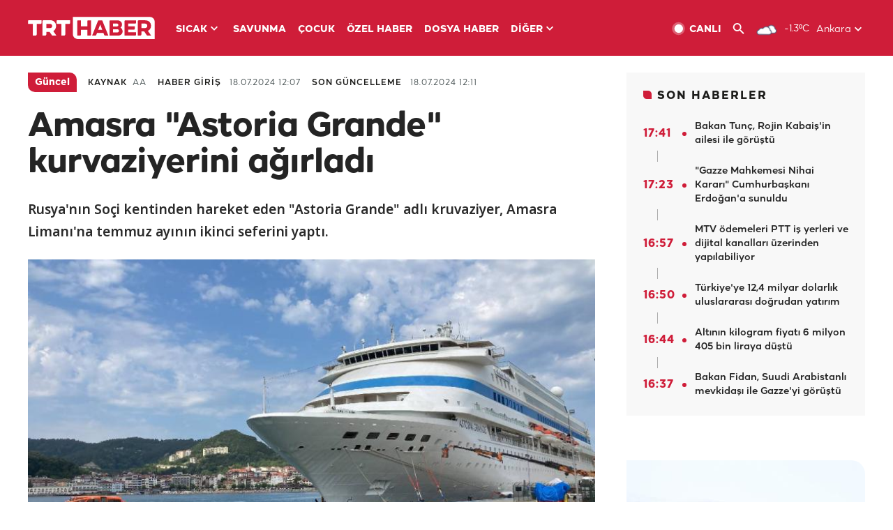

--- FILE ---
content_type: text/html; charset=UTF-8
request_url: https://istatistik.trthaber.com/service/api/get-ip-address
body_size: 53
content:
{"ip":"18.216.171.51"}

--- FILE ---
content_type: text/html; charset=utf-8
request_url: https://www.google.com/recaptcha/api2/aframe
body_size: 268
content:
<!DOCTYPE HTML><html><head><meta http-equiv="content-type" content="text/html; charset=UTF-8"></head><body><script nonce="pKVvhKV13PMG7M7T-PrYCg">/** Anti-fraud and anti-abuse applications only. See google.com/recaptcha */ try{var clients={'sodar':'https://pagead2.googlesyndication.com/pagead/sodar?'};window.addEventListener("message",function(a){try{if(a.source===window.parent){var b=JSON.parse(a.data);var c=clients[b['id']];if(c){var d=document.createElement('img');d.src=c+b['params']+'&rc='+(localStorage.getItem("rc::a")?sessionStorage.getItem("rc::b"):"");window.document.body.appendChild(d);sessionStorage.setItem("rc::e",parseInt(sessionStorage.getItem("rc::e")||0)+1);localStorage.setItem("rc::h",'1768349630596');}}}catch(b){}});window.parent.postMessage("_grecaptcha_ready", "*");}catch(b){}</script></body></html>

--- FILE ---
content_type: application/javascript; charset=utf-8
request_url: https://fundingchoicesmessages.google.com/f/AGSKWxUGHP4W6Suo333S_MAFex1gIc-2MOkGEISbpFxMiMWXzxjkq8d83BIa8xYFiZDMI9s8pMvSThSztp8H2S2hmDxRK1fD43fDm7--7MHVXhmvL6NCfl9NZW1mBMsXyI41kZd10ssd5xkMemMBQVzUQgawn4tQGC0eOR9gtPxIIQid8ApfC-eS1WGQoUfn/_/adruptive.-ad-category-/txtad./images/ad-=%22/business/help/788160621327601/?%22])
body_size: -1291
content:
window['6aab89f9-cc5d-4656-b9df-6a70ef66c37a'] = true;